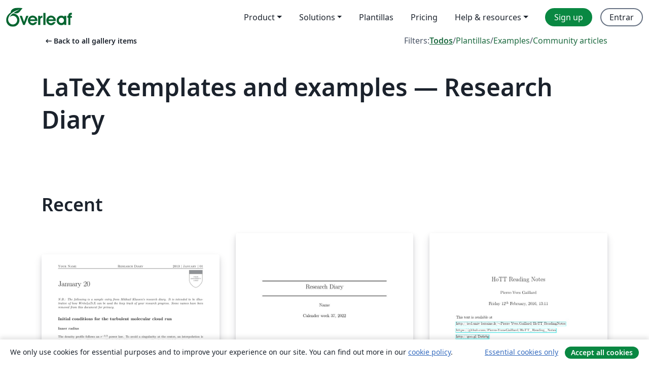

--- FILE ---
content_type: text/html; charset=utf-8
request_url: https://es.overleaf.com/gallery/tagged/research-diary/page/1
body_size: 14142
content:
<!DOCTYPE html><html lang="es"><head><title translate="no">Gallery - Templates, Examples and Articles written in LaTeX - Overleaf, Editor de LaTeX online</title><meta name="twitter:title" content="Gallery - Templates, Examples and Articles written in LaTeX"><meta name="og:title" content="Gallery - Templates, Examples and Articles written in LaTeX"><meta name="description" content="Produce beautiful documents starting from our gallery of LaTeX templates for journals, conferences, theses, reports, CVs and much more."><meta itemprop="description" content="Produce beautiful documents starting from our gallery of LaTeX templates for journals, conferences, theses, reports, CVs and much more."><meta itemprop="image" content="https://cdn.overleaf.com/img/ol-brand/overleaf_og_logo.png"><meta name="image" content="https://cdn.overleaf.com/img/ol-brand/overleaf_og_logo.png"><meta itemprop="name" content="Overleaf, the Online LaTeX Editor"><meta name="twitter:card" content="summary"><meta name="twitter:site" content="@overleaf"><meta name="twitter:description" content="An online LaTeX editor that’s easy to use. No installation, real-time collaboration, version control, hundreds of LaTeX templates, and more."><meta name="twitter:image" content="https://cdn.overleaf.com/img/ol-brand/overleaf_og_logo.png"><meta property="fb:app_id" content="400474170024644"><meta property="og:description" content="An online LaTeX editor that’s easy to use. No installation, real-time collaboration, version control, hundreds of LaTeX templates, and more."><meta property="og:image" content="https://cdn.overleaf.com/img/ol-brand/overleaf_og_logo.png"><meta property="og:type" content="website"><meta name="viewport" content="width=device-width, initial-scale=1.0, user-scalable=yes"><link rel="icon" sizes="32x32" href="https://cdn.overleaf.com/favicon-32x32.png"><link rel="icon" sizes="16x16" href="https://cdn.overleaf.com/favicon-16x16.png"><link rel="icon" href="https://cdn.overleaf.com/favicon.svg" type="image/svg+xml"><link rel="apple-touch-icon" href="https://cdn.overleaf.com/apple-touch-icon.png"><link rel="mask-icon" href="https://cdn.overleaf.com/mask-favicon.svg" color="#046530"><link rel="canonical" href="https://es.overleaf.com/gallery/tagged/research-diary/page/1"><link rel="manifest" href="https://cdn.overleaf.com/web.sitemanifest"><link rel="stylesheet" href="https://cdn.overleaf.com/stylesheets/main-style-80db667a2a67d939d81d.css" id="main-stylesheet"><link rel="alternate" href="https://www.overleaf.com/gallery/tagged/research-diary/page/1" hreflang="en"><link rel="alternate" href="https://cs.overleaf.com/gallery/tagged/research-diary/page/1" hreflang="cs"><link rel="alternate" href="https://es.overleaf.com/gallery/tagged/research-diary/page/1" hreflang="es"><link rel="alternate" href="https://pt.overleaf.com/gallery/tagged/research-diary/page/1" hreflang="pt"><link rel="alternate" href="https://fr.overleaf.com/gallery/tagged/research-diary/page/1" hreflang="fr"><link rel="alternate" href="https://de.overleaf.com/gallery/tagged/research-diary/page/1" hreflang="de"><link rel="alternate" href="https://sv.overleaf.com/gallery/tagged/research-diary/page/1" hreflang="sv"><link rel="alternate" href="https://tr.overleaf.com/gallery/tagged/research-diary/page/1" hreflang="tr"><link rel="alternate" href="https://it.overleaf.com/gallery/tagged/research-diary/page/1" hreflang="it"><link rel="alternate" href="https://cn.overleaf.com/gallery/tagged/research-diary/page/1" hreflang="zh-CN"><link rel="alternate" href="https://no.overleaf.com/gallery/tagged/research-diary/page/1" hreflang="no"><link rel="alternate" href="https://ru.overleaf.com/gallery/tagged/research-diary/page/1" hreflang="ru"><link rel="alternate" href="https://da.overleaf.com/gallery/tagged/research-diary/page/1" hreflang="da"><link rel="alternate" href="https://ko.overleaf.com/gallery/tagged/research-diary/page/1" hreflang="ko"><link rel="alternate" href="https://ja.overleaf.com/gallery/tagged/research-diary/page/1" hreflang="ja"><link rel="preload" href="https://cdn.overleaf.com/js/es-json-1bb8e1785d53d848d9b2.js" as="script" nonce="lMKoNlxmQ4g0QgNpl697JA=="><script type="text/javascript" nonce="lMKoNlxmQ4g0QgNpl697JA==" id="ga-loader" data-ga-token="UA-112092690-1" data-ga-token-v4="G-RV4YBCCCWJ" data-cookie-domain=".overleaf.com" data-session-analytics-id="24647141-7b79-475f-ae78-3636d6396f62">var gaSettings = document.querySelector('#ga-loader').dataset;
var gaid = gaSettings.gaTokenV4;
var gaToken = gaSettings.gaToken;
var cookieDomain = gaSettings.cookieDomain;
var sessionAnalyticsId = gaSettings.sessionAnalyticsId;
if(gaid) {
    var additionalGaConfig = sessionAnalyticsId ? { 'user_id': sessionAnalyticsId } : {};
    window.dataLayer = window.dataLayer || [];
    function gtag(){
        dataLayer.push(arguments);
    }
    gtag('js', new Date());
    gtag('config', gaid, { 'anonymize_ip': true, ...additionalGaConfig });
}
if (gaToken) {
    window.ga = window.ga || function () {
        (window.ga.q = window.ga.q || []).push(arguments);
    }, window.ga.l = 1 * new Date();
}
var loadGA = window.olLoadGA = function() {
    if (gaid) {
        var s = document.createElement('script');
        s.setAttribute('async', 'async');
        s.setAttribute('src', 'https://www.googletagmanager.com/gtag/js?id=' + gaid);
        document.querySelector('head').append(s);
    } 
    if (gaToken) {
        (function(i,s,o,g,r,a,m){i['GoogleAnalyticsObject']=r;i[r]=i[r]||function(){
        (i[r].q=i[r].q||[]).push(arguments)},i[r].l=1*new Date();a=s.createElement(o),
        m=s.getElementsByTagName(o)[0];a.async=1;a.src=g;m.parentNode.insertBefore(a,m)
        })(window,document,'script','//www.google-analytics.com/analytics.js','ga');
        ga('create', gaToken, cookieDomain.replace(/^\./, ""));
        ga('set', 'anonymizeIp', true);
        if (sessionAnalyticsId) {
            ga('set', 'userId', sessionAnalyticsId);
        }
        ga('send', 'pageview');
    }
};
// Check if consent given (features/cookie-banner)
var oaCookie = document.cookie.split('; ').find(function(cookie) {
    return cookie.startsWith('oa=');
});
if(oaCookie) {
    var oaCookieValue = oaCookie.split('=')[1];
    if(oaCookieValue === '1') {
        loadGA();
    }
}
</script><meta name="ol-csrfToken" content="gPOmLbsQ-iXQ_ofCah-cj7e_pr5zLhF3uNvs"><meta name="ol-baseAssetPath" content="https://cdn.overleaf.com/"><meta name="ol-mathJaxPath" content="/js/libs/mathjax-3.2.2/es5/tex-svg-full.js"><meta name="ol-dictionariesRoot" content="/js/dictionaries/0.0.3/"><meta name="ol-usersEmail" content=""><meta name="ol-ab" data-type="json" content="{}"><meta name="ol-user_id"><meta name="ol-i18n" data-type="json" content="{&quot;currentLangCode&quot;:&quot;es&quot;}"><meta name="ol-ExposedSettings" data-type="json" content="{&quot;isOverleaf&quot;:true,&quot;appName&quot;:&quot;Overleaf&quot;,&quot;adminEmail&quot;:&quot;support@overleaf.com&quot;,&quot;dropboxAppName&quot;:&quot;Overleaf&quot;,&quot;ieeeBrandId&quot;:15,&quot;hasAffiliationsFeature&quot;:true,&quot;hasSamlFeature&quot;:true,&quot;samlInitPath&quot;:&quot;/saml/ukamf/init&quot;,&quot;hasLinkUrlFeature&quot;:true,&quot;hasLinkedProjectFileFeature&quot;:true,&quot;hasLinkedProjectOutputFileFeature&quot;:true,&quot;siteUrl&quot;:&quot;https://www.overleaf.com&quot;,&quot;emailConfirmationDisabled&quot;:false,&quot;maxEntitiesPerProject&quot;:2000,&quot;maxUploadSize&quot;:52428800,&quot;projectUploadTimeout&quot;:120000,&quot;recaptchaSiteKey&quot;:&quot;6LebiTwUAAAAAMuPyjA4pDA4jxPxPe2K9_ndL74Q&quot;,&quot;recaptchaDisabled&quot;:{&quot;invite&quot;:true,&quot;login&quot;:false,&quot;passwordReset&quot;:false,&quot;register&quot;:false,&quot;addEmail&quot;:false},&quot;textExtensions&quot;:[&quot;tex&quot;,&quot;latex&quot;,&quot;sty&quot;,&quot;cls&quot;,&quot;bst&quot;,&quot;bib&quot;,&quot;bibtex&quot;,&quot;txt&quot;,&quot;tikz&quot;,&quot;mtx&quot;,&quot;rtex&quot;,&quot;md&quot;,&quot;asy&quot;,&quot;lbx&quot;,&quot;bbx&quot;,&quot;cbx&quot;,&quot;m&quot;,&quot;lco&quot;,&quot;dtx&quot;,&quot;ins&quot;,&quot;ist&quot;,&quot;def&quot;,&quot;clo&quot;,&quot;ldf&quot;,&quot;rmd&quot;,&quot;lua&quot;,&quot;gv&quot;,&quot;mf&quot;,&quot;yml&quot;,&quot;yaml&quot;,&quot;lhs&quot;,&quot;mk&quot;,&quot;xmpdata&quot;,&quot;cfg&quot;,&quot;rnw&quot;,&quot;ltx&quot;,&quot;inc&quot;],&quot;editableFilenames&quot;:[&quot;latexmkrc&quot;,&quot;.latexmkrc&quot;,&quot;makefile&quot;,&quot;gnumakefile&quot;],&quot;validRootDocExtensions&quot;:[&quot;tex&quot;,&quot;Rtex&quot;,&quot;ltx&quot;,&quot;Rnw&quot;],&quot;fileIgnorePattern&quot;:&quot;**/{{__MACOSX,.git,.texpadtmp,.R}{,/**},.!(latexmkrc),*.{dvi,aux,log,toc,out,pdfsync,synctex,synctex(busy),fdb_latexmk,fls,nlo,ind,glo,gls,glg,bbl,blg,doc,docx,gz,swp}}&quot;,&quot;sentryAllowedOriginRegex&quot;:&quot;^(https://[a-z]+\\\\.overleaf.com|https://cdn.overleaf.com|https://compiles.overleafusercontent.com)/&quot;,&quot;sentryDsn&quot;:&quot;https://4f0989f11cb54142a5c3d98b421b930a@app.getsentry.com/34706&quot;,&quot;sentryEnvironment&quot;:&quot;production&quot;,&quot;sentryRelease&quot;:&quot;d84f01daa92f1b95e161a297afdf000c4db25a75&quot;,&quot;hotjarId&quot;:&quot;5148484&quot;,&quot;hotjarVersion&quot;:&quot;6&quot;,&quot;enableSubscriptions&quot;:true,&quot;gaToken&quot;:&quot;UA-112092690-1&quot;,&quot;gaTokenV4&quot;:&quot;G-RV4YBCCCWJ&quot;,&quot;propensityId&quot;:&quot;propensity-001384&quot;,&quot;cookieDomain&quot;:&quot;.overleaf.com&quot;,&quot;templateLinks&quot;:[{&quot;name&quot;:&quot;Journal articles&quot;,&quot;url&quot;:&quot;/gallery/tagged/academic-journal&quot;,&quot;trackingKey&quot;:&quot;academic-journal&quot;},{&quot;name&quot;:&quot;Books&quot;,&quot;url&quot;:&quot;/gallery/tagged/book&quot;,&quot;trackingKey&quot;:&quot;book&quot;},{&quot;name&quot;:&quot;Formal letters&quot;,&quot;url&quot;:&quot;/gallery/tagged/formal-letter&quot;,&quot;trackingKey&quot;:&quot;formal-letter&quot;},{&quot;name&quot;:&quot;Assignments&quot;,&quot;url&quot;:&quot;/gallery/tagged/homework&quot;,&quot;trackingKey&quot;:&quot;homework-assignment&quot;},{&quot;name&quot;:&quot;Posters&quot;,&quot;url&quot;:&quot;/gallery/tagged/poster&quot;,&quot;trackingKey&quot;:&quot;poster&quot;},{&quot;name&quot;:&quot;Presentations&quot;,&quot;url&quot;:&quot;/gallery/tagged/presentation&quot;,&quot;trackingKey&quot;:&quot;presentation&quot;},{&quot;name&quot;:&quot;Reports&quot;,&quot;url&quot;:&quot;/gallery/tagged/report&quot;,&quot;trackingKey&quot;:&quot;lab-report&quot;},{&quot;name&quot;:&quot;CVs and résumés&quot;,&quot;url&quot;:&quot;/gallery/tagged/cv&quot;,&quot;trackingKey&quot;:&quot;cv&quot;},{&quot;name&quot;:&quot;Theses&quot;,&quot;url&quot;:&quot;/gallery/tagged/thesis&quot;,&quot;trackingKey&quot;:&quot;thesis&quot;},{&quot;name&quot;:&quot;view_all&quot;,&quot;url&quot;:&quot;/latex/templates&quot;,&quot;trackingKey&quot;:&quot;view-all&quot;}],&quot;labsEnabled&quot;:true,&quot;wikiEnabled&quot;:true,&quot;templatesEnabled&quot;:true,&quot;cioWriteKey&quot;:&quot;2530db5896ec00db632a&quot;,&quot;cioSiteId&quot;:&quot;6420c27bb72163938e7d&quot;,&quot;linkedInInsightsPartnerId&quot;:&quot;7472905&quot;}"><meta name="ol-splitTestVariants" data-type="json" content="{&quot;hotjar-marketing&quot;:&quot;enabled&quot;}"><meta name="ol-splitTestInfo" data-type="json" content="{&quot;hotjar-marketing&quot;:{&quot;phase&quot;:&quot;release&quot;,&quot;badgeInfo&quot;:{&quot;tooltipText&quot;:&quot;&quot;,&quot;url&quot;:&quot;&quot;}}}"><meta name="ol-algolia" data-type="json" content="{&quot;appId&quot;:&quot;SK53GL4JLY&quot;,&quot;apiKey&quot;:&quot;9ac63d917afab223adbd2cd09ad0eb17&quot;,&quot;indexes&quot;:{&quot;wiki&quot;:&quot;learn-wiki&quot;,&quot;gallery&quot;:&quot;gallery-production&quot;}}"><meta name="ol-isManagedAccount" data-type="boolean"><meta name="ol-shouldLoadHotjar" data-type="boolean" content><meta name="ol-galleryTagName" data-type="string" content="research-diary"></head><body class="website-redesign" data-theme="default"><a class="skip-to-content" href="#main-content">Skip to content</a><nav class="navbar navbar-default navbar-main navbar-expand-lg website-redesign-navbar" aria-label="Primary"><div class="container-fluid navbar-container"><div class="navbar-header"><a class="navbar-brand" href="/" aria-label="Overleaf"><div class="navbar-logo"></div></a></div><button class="navbar-toggler collapsed" id="navbar-toggle-btn" type="button" data-bs-toggle="collapse" data-bs-target="#navbar-main-collapse" aria-controls="navbar-main-collapse" aria-expanded="false" aria-label="Toggle Navegación"><span class="material-symbols" aria-hidden="true" translate="no">menu</span></button><div class="navbar-collapse collapse" id="navbar-main-collapse"><ul class="nav navbar-nav navbar-right ms-auto" role="menubar"><!-- loop over header_extras--><li class="dropdown subdued" role="none"><button class="dropdown-toggle" aria-haspopup="true" aria-expanded="false" data-bs-toggle="dropdown" role="menuitem" event-tracking="menu-expand" event-tracking-mb="true" event-tracking-trigger="click" event-segmentation="{&quot;item&quot;:&quot;product&quot;,&quot;location&quot;:&quot;top-menu&quot;}">Product</button><ul class="dropdown-menu dropdown-menu-end" role="menu"><li role="none"><a class="dropdown-item" role="menuitem" href="/about/features-overview" event-tracking="menu-click" event-tracking-mb="true" event-tracking-trigger="click" event-segmentation='{"item":"premium-features","location":"top-menu"}'>Características</a></li><li role="none"><a class="dropdown-item" role="menuitem" href="/about/ai-features" event-tracking="menu-click" event-tracking-mb="true" event-tracking-trigger="click" event-segmentation='{"item":"ai-features","location":"top-menu"}'>AI</a></li></ul></li><li class="dropdown subdued" role="none"><button class="dropdown-toggle" aria-haspopup="true" aria-expanded="false" data-bs-toggle="dropdown" role="menuitem" event-tracking="menu-expand" event-tracking-mb="true" event-tracking-trigger="click" event-segmentation="{&quot;item&quot;:&quot;solutions&quot;,&quot;location&quot;:&quot;top-menu&quot;}">Solutions</button><ul class="dropdown-menu dropdown-menu-end" role="menu"><li role="none"><a class="dropdown-item" role="menuitem" href="/for/enterprises" event-tracking="menu-click" event-tracking-mb="true" event-tracking-trigger="click" event-segmentation='{"item":"enterprises","location":"top-menu"}'>For business</a></li><li role="none"><a class="dropdown-item" role="menuitem" href="/for/universities" event-tracking="menu-click" event-tracking-mb="true" event-tracking-trigger="click" event-segmentation='{"item":"universities","location":"top-menu"}'>For universities</a></li><li role="none"><a class="dropdown-item" role="menuitem" href="/for/government" event-tracking="menu-click" event-tracking-mb="true" event-tracking-trigger="click" event-segmentation='{"item":"government","location":"top-menu"}'>For government</a></li><li role="none"><a class="dropdown-item" role="menuitem" href="/for/publishers" event-tracking="menu-click" event-tracking-mb="true" event-tracking-trigger="click" event-segmentation='{"item":"publishers","location":"top-menu"}'>For publishers</a></li><li role="none"><a class="dropdown-item" role="menuitem" href="/about/customer-stories" event-tracking="menu-click" event-tracking-mb="true" event-tracking-trigger="click" event-segmentation='{"item":"customer-stories","location":"top-menu"}'>Customer stories</a></li></ul></li><li class="subdued" role="none"><a class="nav-link subdued" role="menuitem" href="/latex/templates" event-tracking="menu-click" event-tracking-mb="true" event-tracking-trigger="click" event-segmentation='{"item":"templates","location":"top-menu"}'>Plantillas</a></li><li class="subdued" role="none"><a class="nav-link subdued" role="menuitem" href="/user/subscription/plans" event-tracking="menu-click" event-tracking-mb="true" event-tracking-trigger="click" event-segmentation='{"item":"pricing","location":"top-menu"}'>Pricing</a></li><li class="dropdown subdued nav-item-help" role="none"><button class="dropdown-toggle" aria-haspopup="true" aria-expanded="false" data-bs-toggle="dropdown" role="menuitem" event-tracking="menu-expand" event-tracking-mb="true" event-tracking-trigger="click" event-segmentation="{&quot;item&quot;:&quot;help-and-resources&quot;,&quot;location&quot;:&quot;top-menu&quot;}">Help & resources</button><ul class="dropdown-menu dropdown-menu-end" role="menu"><li role="none"><a class="dropdown-item" role="menuitem" href="/learn" event-tracking="menu-click" event-tracking-mb="true" event-tracking-trigger="click" event-segmentation='{"item":"learn","location":"top-menu"}'>Documentación</a></li><li role="none"><a class="dropdown-item" role="menuitem" href="/for/community/resources" event-tracking="menu-click" event-tracking-mb="true" event-tracking-trigger="click" event-segmentation='{"item":"help-guides","location":"top-menu"}'>Help guides</a></li><li role="none"><a class="dropdown-item" role="menuitem" href="/about/why-latex" event-tracking="menu-click" event-tracking-mb="true" event-tracking-trigger="click" event-segmentation='{"item":"why-latex","location":"top-menu"}'>Why LaTeX?</a></li><li role="none"><a class="dropdown-item" role="menuitem" href="/blog" event-tracking="menu-click" event-tracking-mb="true" event-tracking-trigger="click" event-segmentation='{"item":"blog","location":"top-menu"}'>Blog</a></li><li role="none"><a class="dropdown-item" role="menuitem" data-ol-open-contact-form-modal="contact-us" data-bs-target="#contactUsModal" href data-bs-toggle="modal" event-tracking="menu-click" event-tracking-mb="true" event-tracking-trigger="click" event-segmentation='{"item":"contact","location":"top-menu"}'><span>Contáctanos</span></a></li></ul></li><!-- logged out--><!-- register link--><li class="primary" role="none"><a class="nav-link" role="menuitem" href="/register" event-tracking="menu-click" event-tracking-action="clicked" event-tracking-trigger="click" event-tracking-mb="true" event-segmentation='{"page":"/gallery/tagged/research-diary/page/1","item":"register","location":"top-menu"}'>Sign up</a></li><!-- login link--><li role="none"><a class="nav-link" role="menuitem" href="/login" event-tracking="menu-click" event-tracking-action="clicked" event-tracking-trigger="click" event-tracking-mb="true" event-segmentation='{"page":"/gallery/tagged/research-diary/page/1","item":"login","location":"top-menu"}'>Entrar</a></li><!-- projects link and account menu--></ul></div></div></nav><main class="gallery gallery-tagged content content-page" id="main-content"><div class="container"><div class="tagged-header-container"><div class="row"><div class="col-xl-6 col-lg-5"><a class="previous-page-link" href="/gallery"><span class="material-symbols material-symbols-rounded" aria-hidden="true" translate="no">arrow_left_alt</span>Back to all gallery items</a></div><div class="col-xl-6 col-lg-7"><div class="gallery-filters"><span>Filters:</span><a class="active" href="/gallery/tagged/research-diary">Todos</a><span aria-hidden="true">/</span><a href="/latex/templates/tagged/research-diary">Plantillas</a><span aria-hidden="true">/</span><a href="/latex/examples/tagged/research-diary">Examples</a><span aria-hidden="true">/</span><a href="/articles/tagged/research-diary">Community articles</a></div></div><div class="col-md-12"><h1 class="gallery-title">LaTeX templates and examples — Research Diary</h1></div></div><div class="row"><div class="col-lg-8"><p class="gallery-summary"></p></div></div></div><div class="row recent-docs"><div class="col-md-12"><h2>Recent</h2></div></div><div class="row gallery-container"><div class="gallery-thumbnail col-12 col-md-6 col-lg-4"><a href="/latex/templates/research-diary-template/txzdtvgpjhsv" event-tracking-mb="true" event-tracking="gallery-list-item-click" event-tracking-trigger="click" event-segmentation="{&quot;template&quot;:&quot;/latex/templates/research-diary-template/txzdtvgpjhsv&quot;,&quot;featuredList&quot;:false,&quot;urlSlug&quot;:&quot;research-diary-template&quot;,&quot;type&quot;:&quot;template&quot;}"><div class="thumbnail"><img src="https://writelatex.s3.amazonaws.com/published_ver/106.jpeg?X-Amz-Expires=14400&amp;X-Amz-Date=20260117T103942Z&amp;X-Amz-Algorithm=AWS4-HMAC-SHA256&amp;X-Amz-Credential=AKIAWJBOALPNFPV7PVH5/20260117/us-east-1/s3/aws4_request&amp;X-Amz-SignedHeaders=host&amp;X-Amz-Signature=087312ff5cd4c5e549c27bf90d40ed8b9e460633b4f1782b66616678bd60b2d6" alt="Research Diary Template"></div><span class="gallery-list-item-title"><span class="caption-title">Research Diary Template</span><span class="badge-container"></span></span></a><div class="caption"><p class="caption-description">To read more about Mikhail's use of LaTeX for research, see his guest blog post.</p><div class="author-name"><div>Example by Mikhail Klassen</div></div></div></div><div class="gallery-thumbnail col-12 col-md-6 col-lg-4"><a href="/latex/templates/research-diary-template/qpdnxkbyvxxs" event-tracking-mb="true" event-tracking="gallery-list-item-click" event-tracking-trigger="click" event-segmentation="{&quot;template&quot;:&quot;/latex/templates/research-diary-template/qpdnxkbyvxxs&quot;,&quot;featuredList&quot;:false,&quot;urlSlug&quot;:&quot;research-diary-template&quot;,&quot;type&quot;:&quot;template&quot;}"><div class="thumbnail"><img src="https://writelatex.s3.amazonaws.com/published_ver/25791.jpeg?X-Amz-Expires=14400&amp;X-Amz-Date=20260117T103942Z&amp;X-Amz-Algorithm=AWS4-HMAC-SHA256&amp;X-Amz-Credential=AKIAWJBOALPNFPV7PVH5/20260117/us-east-1/s3/aws4_request&amp;X-Amz-SignedHeaders=host&amp;X-Amz-Signature=aa7e65a4414f508f590d0b2f235a1f0fd06129f3ee43807dc6c487deae0229de" alt="Research Diary Template"></div><span class="gallery-list-item-title"><span class="caption-title">Research Diary Template</span><span class="badge-container"></span></span></a><div class="caption"><p class="caption-description">Doing research and not getting lost in the nitty gritty details or becoming a master procrastinator can be hard sometimes. A research diary or journal, which helps you documenting your progress, feelings and learnings, can have a big impact on your research success.

After reading a lot about journaling during a PhD I went about searching for a clean and simple latex template that would help me to get started. However, I only found either classic lab reports or overly complicated solutions.

Thus, I set up my own document that provides a basic structure for doing daily journaling and also assists with reviewing one's progress on a weekly basis.

This template is as easy as it gets. This is the whole purpose of this template - to facilitate your setup of your own research diary!

How to contribute:
If you wish to contribute to this repository - e.g. adding new languages or making this rudimentary template a bit more fancy -, you are welcome to do so! Just fork the repository (https://github.com/SimonHashtag/research_diary_latex_template) and propose your changes via a pull request. Please add sufficient documentation so that the changes are traceable and understandable.</p><div class="author-name"><div>Simon Haastert</div></div></div></div><div class="gallery-thumbnail col-12 col-md-6 col-lg-4"><a href="/articles/hott-reading-notes/ryjrybxqytgt" event-tracking-mb="true" event-tracking="gallery-list-item-click" event-tracking-trigger="click" event-segmentation="{&quot;template&quot;:&quot;/articles/hott-reading-notes/ryjrybxqytgt&quot;,&quot;featuredList&quot;:false,&quot;urlSlug&quot;:&quot;hott-reading-notes&quot;,&quot;type&quot;:&quot;article&quot;}"><div class="thumbnail"><img src="https://writelatex.s3.amazonaws.com/published_ver/3174.jpeg?X-Amz-Expires=14400&amp;X-Amz-Date=20260117T103942Z&amp;X-Amz-Algorithm=AWS4-HMAC-SHA256&amp;X-Amz-Credential=AKIAWJBOALPNFPV7PVH5/20260117/us-east-1/s3/aws4_request&amp;X-Amz-SignedHeaders=host&amp;X-Amz-Signature=c88022f43682358080e2f2f0a4bf76b4b84f5aa4249b4e2bbca34e007fb4a249" alt="HoTT Reading Notes"></div><span class="gallery-list-item-title"><span class="caption-title">HoTT Reading Notes</span><span class="badge-container"></span></span></a><div class="caption"><p class="caption-description">This is an informal set of comments on the HoTT Book.</p><div class="author-name"><div>Pierre-Yves Gaillard</div></div></div></div><div class="gallery-thumbnail col-12 col-md-6 col-lg-4"><a href="/latex/templates/lab-notes-template/jmxkphwhqsbb" event-tracking-mb="true" event-tracking="gallery-list-item-click" event-tracking-trigger="click" event-segmentation="{&quot;template&quot;:&quot;/latex/templates/lab-notes-template/jmxkphwhqsbb&quot;,&quot;featuredList&quot;:false,&quot;urlSlug&quot;:&quot;lab-notes-template&quot;,&quot;type&quot;:&quot;template&quot;}"><div class="thumbnail"><img src="https://writelatex.s3.amazonaws.com/published_ver/856.jpeg?X-Amz-Expires=14400&amp;X-Amz-Date=20260117T103942Z&amp;X-Amz-Algorithm=AWS4-HMAC-SHA256&amp;X-Amz-Credential=AKIAWJBOALPNFPV7PVH5/20260117/us-east-1/s3/aws4_request&amp;X-Amz-SignedHeaders=host&amp;X-Amz-Signature=5e5728466834a2db757b44b4639c586a9201c9ad3751d24f28b95b6b10bb7b29" alt="Lab Notes Template"></div><span class="gallery-list-item-title"><span class="caption-title">Lab Notes Template</span><span class="badge-container"></span></span></a><div class="caption"><p class="caption-description">Laboratory Notes Template by Mikhail Klassen, April 2013, Contributions from Sarah Mount, May 2014. This version of the template is based on the tuft-latex class.</p><div class="author-name"><div>Sarah Mount</div></div></div></div><div class="gallery-thumbnail col-12 col-md-6 col-lg-4"><a href="/latex/templates/notebook-blank-240pages/hxgyxgtvfytx" event-tracking-mb="true" event-tracking="gallery-list-item-click" event-tracking-trigger="click" event-segmentation="{&quot;template&quot;:&quot;/latex/templates/notebook-blank-240pages/hxgyxgtvfytx&quot;,&quot;featuredList&quot;:false,&quot;urlSlug&quot;:&quot;notebook-blank-240pages&quot;,&quot;type&quot;:&quot;template&quot;}"><div class="thumbnail"><img src="https://writelatex.s3.amazonaws.com/published_ver/25266.jpeg?X-Amz-Expires=14400&amp;X-Amz-Date=20260117T103942Z&amp;X-Amz-Algorithm=AWS4-HMAC-SHA256&amp;X-Amz-Credential=AKIAWJBOALPNFPV7PVH5/20260117/us-east-1/s3/aws4_request&amp;X-Amz-SignedHeaders=host&amp;X-Amz-Signature=690ea68230df81e660ef4d03be74bcf4b713497faa0ce75db5d56b37413dc1d4" alt="notebook_blank_240pages"></div><span class="gallery-list-item-title"><span class="caption-title">notebook_blank_240pages</span><span class="badge-container"></span></span></a><div class="caption"><p class="caption-description">A template to create a blank notebook with an index and dotted pages for use in bookbinding</p><div class="author-name"><div>charlietrypsin</div></div></div></div><div class="gallery-thumbnail col-12 col-md-6 col-lg-4"><a href="/latex/templates/research-journal-template/hkbkxvmtzhzq" event-tracking-mb="true" event-tracking="gallery-list-item-click" event-tracking-trigger="click" event-segmentation="{&quot;template&quot;:&quot;/latex/templates/research-journal-template/hkbkxvmtzhzq&quot;,&quot;featuredList&quot;:false,&quot;urlSlug&quot;:&quot;research-journal-template&quot;,&quot;type&quot;:&quot;template&quot;}"><div class="thumbnail"><img src="https://writelatex.s3.amazonaws.com/published_ver/28022.jpeg?X-Amz-Expires=14400&amp;X-Amz-Date=20260117T103942Z&amp;X-Amz-Algorithm=AWS4-HMAC-SHA256&amp;X-Amz-Credential=AKIAWJBOALPNFPV7PVH5/20260117/us-east-1/s3/aws4_request&amp;X-Amz-SignedHeaders=host&amp;X-Amz-Signature=d5321521c57e30ba6fca70c35131e6186a8a89ee6aa56b12a6b1eb207bd80b28" alt="Research Journal Template"></div><span class="gallery-list-item-title"><span class="caption-title">Research Journal Template</span><span class="badge-container"></span></span></a><div class="caption"><p class="caption-description">For a while now I have kept a research journal to keep track of my progress in my MSc, which papers and books I checked, and so on. The idea is mainly to have a document with simple entries that can later help me when writing reports or when trying to remember a reference I checked months ago. Recently I've decided to update my template and make it available online. This is it.</p><div class="author-name"><div>Níckolas Alves</div></div></div></div><div class="gallery-thumbnail col-12 col-md-6 col-lg-4"><a href="/latex/templates/mal-for-skde-notater/wkphkhvrqstx" event-tracking-mb="true" event-tracking="gallery-list-item-click" event-tracking-trigger="click" event-segmentation="{&quot;template&quot;:&quot;/latex/templates/mal-for-skde-notater/wkphkhvrqstx&quot;,&quot;featuredList&quot;:false,&quot;urlSlug&quot;:&quot;mal-for-skde-notater&quot;,&quot;type&quot;:&quot;template&quot;}"><div class="thumbnail"><img src="https://writelatex.s3.amazonaws.com/published_ver/18737.jpeg?X-Amz-Expires=14400&amp;X-Amz-Date=20260117T103942Z&amp;X-Amz-Algorithm=AWS4-HMAC-SHA256&amp;X-Amz-Credential=AKIAWJBOALPNFPV7PVH5/20260117/us-east-1/s3/aws4_request&amp;X-Amz-SignedHeaders=host&amp;X-Amz-Signature=9a5153882a6d6f7b8ecc936fd16a5f2e745ca9aae8f29fd04c6ca0e9b4f83b42" alt="Mal for SKDE-notater"></div><span class="gallery-list-item-title"><span class="caption-title">Mal for SKDE-notater</span><span class="badge-container"></span></span></a><div class="caption"><p class="caption-description">8. mars 2021: Fonts and polish
Apr. 2019: better structure for circles on front page</p><div class="author-name"><div>Arnfinn Hykkerud Steindal</div></div></div></div><div class="gallery-thumbnail col-12 col-md-6 col-lg-4"><a href="/latex/templates/memo-template/xfgfwnxzcgkf" event-tracking-mb="true" event-tracking="gallery-list-item-click" event-tracking-trigger="click" event-segmentation="{&quot;template&quot;:&quot;/latex/templates/memo-template/xfgfwnxzcgkf&quot;,&quot;featuredList&quot;:false,&quot;urlSlug&quot;:&quot;memo-template&quot;,&quot;type&quot;:&quot;template&quot;}"><div class="thumbnail"><img src="https://writelatex.s3.amazonaws.com/published_ver/2324.jpeg?X-Amz-Expires=14400&amp;X-Amz-Date=20260117T103942Z&amp;X-Amz-Algorithm=AWS4-HMAC-SHA256&amp;X-Amz-Credential=AKIAWJBOALPNFPV7PVH5/20260117/us-east-1/s3/aws4_request&amp;X-Amz-SignedHeaders=host&amp;X-Amz-Signature=a7fbc89881601f1f85047dafcf0d52c45a5cf536ed105b1402aafb4a61876bd1" alt="Memo Template"></div><span class="gallery-list-item-title"><span class="caption-title">Memo Template</span><span class="badge-container"></span></span></a><div class="caption"><p class="caption-description">Looking elegant and professional, this simple memo template is perfect for communicating either internally within an organization or with outside partners.

Using the texMemo package created by Rob Oakes, this template supports all of the standard LaTeX article features in addition to providing some commands specifically designed for a memo or short note.  These include commands for the memo recipient (\memoto), sender (\memofrom), Subject (\memosubject), and Date (\memodate).

You can also add a logo to your document using the \logo command, and the logo can be an image, text, or any combination of the two.

Simply click the button above to create a new memo today, which can be written and shared online directly from Overleaf.</p><div class="author-name"><div>Using the TexMemo package created by Rob Oakes</div></div></div></div><div class="gallery-thumbnail col-12 col-md-6 col-lg-4"><a href="/articles/games/nnvphyzqxdxm" event-tracking-mb="true" event-tracking="gallery-list-item-click" event-tracking-trigger="click" event-segmentation="{&quot;template&quot;:&quot;/articles/games/nnvphyzqxdxm&quot;,&quot;featuredList&quot;:false,&quot;urlSlug&quot;:&quot;games&quot;,&quot;type&quot;:&quot;article&quot;}"><div class="thumbnail"><img src="https://writelatex.s3.amazonaws.com/published_ver/10282.jpeg?X-Amz-Expires=14400&amp;X-Amz-Date=20260117T103942Z&amp;X-Amz-Algorithm=AWS4-HMAC-SHA256&amp;X-Amz-Credential=AKIAWJBOALPNFPV7PVH5/20260117/us-east-1/s3/aws4_request&amp;X-Amz-SignedHeaders=host&amp;X-Amz-Signature=b8b376aa24db3df1555b23d156985599313e607b10c808e73d37fdfb4810674d" alt="Games"></div><span class="gallery-list-item-title"><span class="caption-title">Games</span><span class="badge-container"></span></span></a><div class="caption"><p class="caption-description">This  blog its  for  university project , I am  working in developing this  games  for year 3</p><div class="author-name"><div>Diego Mantuano</div></div></div></div></div><nav role="navigation" aria-label="Pagination Navigation"><ul class="pagination"><li class="active"><span aria-label="Current Page, Page 1" aria-current="true">1</span></li><li><a aria-label="Go to page 2" href="/gallery/tagged/research-diary/page/2">2</a></li><li><a aria-label="Go to page 3" href="/gallery/tagged/research-diary/page/3">3</a></li><li><a aria-label="Go to next page" href="/gallery/tagged/research-diary/page/2" rel="next">Next
<span aria-hidden="true">&gt;</span></a></li><li><a aria-label="Go to last page" href="/gallery/tagged/research-diary/page/3">Last
<span aria-hidden="true">&gt;&gt;</span></a></li></ul></nav><div class="row related-tags-header"><div class="col"><h2>Related Tags</h2></div></div><div class="row"><div class="col"><ul class="related-tags badge-link-list" id="related-tags"><li><a class="badge-link badge-link-light col-auto" href="/gallery/tagged/portuguese"><span class="badge text-dark bg-light"><span class="badge-content" data-bs-title="Portuguese" data-badge-tooltip data-bs-placement="bottom">Portuguese</span></span></a></li><li><a class="badge-link badge-link-light col-auto" href="/gallery/tagged/handout"><span class="badge text-dark bg-light"><span class="badge-content" data-bs-title="Handout" data-badge-tooltip data-bs-placement="bottom">Handout</span></span></a></li><li><a class="badge-link badge-link-light col-auto" href="/gallery/tagged/international-languages"><span class="badge text-dark bg-light"><span class="badge-content" data-bs-title="International Languages" data-badge-tooltip data-bs-placement="bottom">International Languages</span></span></a></li><li><a class="badge-link badge-link-light col-auto" href="/gallery/tagged/math"><span class="badge text-dark bg-light"><span class="badge-content" data-bs-title="Math" data-badge-tooltip data-bs-placement="bottom">Math</span></span></a></li><li><a class="badge-link badge-link-light col-auto" href="/gallery/tagged/university"><span class="badge text-dark bg-light"><span class="badge-content" data-bs-title="University" data-badge-tooltip data-bs-placement="bottom">University</span></span></a></li><li><a class="badge-link badge-link-light col-auto" href="/gallery/tagged/tufte"><span class="badge text-dark bg-light"><span class="badge-content" data-bs-title="Tufte" data-badge-tooltip data-bs-placement="bottom">Tufte</span></span></a></li><li><a class="badge-link badge-link-light col-auto" href="/gallery/tagged/physics"><span class="badge text-dark bg-light"><span class="badge-content" data-bs-title="Physics" data-badge-tooltip data-bs-placement="bottom">Physics</span></span></a></li><li><a class="badge-link badge-link-light col-auto" href="/gallery/tagged/newsletter"><span class="badge text-dark bg-light"><span class="badge-content" data-bs-title="Newsletters" data-badge-tooltip data-bs-placement="bottom">Newsletters</span></span></a></li><li><a class="badge-link badge-link-light col-auto" href="/gallery/tagged/formal-letter"><span class="badge text-dark bg-light"><span class="badge-content" data-bs-title="Formal letters" data-badge-tooltip data-bs-placement="bottom">Formal letters</span></span></a></li><li><a class="badge-link badge-link-light col-auto" href="/gallery/tagged/homework"><span class="badge text-dark bg-light"><span class="badge-content" data-bs-title="Assignments" data-badge-tooltip data-bs-placement="bottom">Assignments</span></span></a></li><li><a class="badge-link badge-link-light col-auto" href="/gallery/tagged/norwegian"><span class="badge text-dark bg-light"><span class="badge-content" data-bs-title="Norwegian" data-badge-tooltip data-bs-placement="bottom">Norwegian</span></span></a></li><li><a class="badge-link badge-link-light col-auto" href="/gallery/tagged/xelatex"><span class="badge text-dark bg-light"><span class="badge-content" data-bs-title="XeLaTeX" data-badge-tooltip data-bs-placement="bottom">XeLaTeX</span></span></a></li><li><a class="badge-link badge-link-light col-auto" href="/gallery/tagged/report"><span class="badge text-dark bg-light"><span class="badge-content" data-bs-title="Reports" data-badge-tooltip data-bs-placement="bottom">Reports</span></span></a></li><li><a class="badge-link badge-link-light col-auto" href="/gallery/tagged/japanese"><span class="badge text-dark bg-light"><span class="badge-content" data-bs-title="Japanese" data-badge-tooltip data-bs-placement="bottom">Japanese</span></span></a></li><li><a class="badge-link badge-link-light col-auto" href="/gallery/tagged/chinese"><span class="badge text-dark bg-light"><span class="badge-content" data-bs-title="Chinese" data-badge-tooltip data-bs-placement="bottom">Chinese</span></span></a></li><li><a class="badge-link badge-link-light col-auto" href="/gallery/tagged/lisboa"><span class="badge text-dark bg-light"><span class="badge-content" data-bs-title="Universidade de Lisboa" data-badge-tooltip data-bs-placement="bottom">Universidade de Lisboa</span></span></a></li><li><a class="badge-link badge-link-light col-auto" href="/gallery/tagged/lecture-notes"><span class="badge text-dark bg-light"><span class="badge-content" data-bs-title="Lecture Notes" data-badge-tooltip data-bs-placement="bottom">Lecture Notes</span></span></a></li><li><a class="badge-link badge-link-light col-auto" href="/gallery/tagged/skde"><span class="badge text-dark bg-light"><span class="badge-content" data-bs-title="Senter for klinisk dokumentasjon og evaluering (SKDE)" data-badge-tooltip data-bs-placement="bottom">Senter for klinisk dokumentasjon og evaluering (SKDE)</span></span></a></li></ul></div></div><div class="row show-more-tags d-none" id="more-tags-container"><div class="col-auto"><button class="btn btn-sm btn-secondary" id="more-tags" aria-controls="related-tags">Show more</button></div></div><div class="row"><div class="col-12"><div class="begin-now-card"><div class="card card-pattern"><div class="card-body"><p class="dm-mono"><span class="font-size-display-xs"><span class="text-purple-bright">\begin</span><wbr><span class="text-green-bright">{</span><span>now</span><span class="text-green-bright">}</span></span></p><p>Discover why over 25 million people worldwide trust Overleaf with their work.</p><p class="card-links"><a class="btn btn-primary card-link" href="/register">Sign up for free</a><a class="btn card-link btn-secondary" href="/user/subscription/plans">Explore all plans</a></p></div></div></div></div></div></div></main><footer class="fat-footer hidden-print website-redesign-fat-footer"><div class="fat-footer-container"><div class="fat-footer-sections"><div class="footer-section" id="footer-brand"><a class="footer-brand" href="/" aria-label="Overleaf"></a></div><div class="footer-section"><h2 class="footer-section-heading">Quiénes somos</h2><ul class="list-unstyled"><li><a href="/about">About us</a></li><li><a href="https://digitalscience.pinpointhq.com/">Empleo</a></li><li><a href="/blog">Blog</a></li></ul></div><div class="footer-section"><h2 class="footer-section-heading">Solutions</h2><ul class="list-unstyled"><li><a href="/for/enterprises">For business</a></li><li><a href="/for/universities">For universities</a></li><li><a href="/for/government">For government</a></li><li><a href="/for/publishers">For publishers</a></li><li><a href="/about/customer-stories">Customer stories</a></li></ul></div><div class="footer-section"><h2 class="footer-section-heading">Learn</h2><ul class="list-unstyled"><li><a href="/learn/latex/Learn_LaTeX_in_30_minutes">Learn LaTeX in 30 minutes</a></li><li><a href="/latex/templates">Plantillas</a></li><li><a href="/events/webinars">Webinars</a></li><li><a href="/learn/latex/Tutorials">Tutorials</a></li><li><a href="/learn/latex/Inserting_Images">How to insert images</a></li><li><a href="/learn/latex/Tables">How to create tables</a></li></ul></div><div class="footer-section"><h2 class="footer-section-heading">Pricing</h2><ul class="list-unstyled"><li><a href="/user/subscription/plans?itm_referrer=footer-for-indv">For individuals</a></li><li><a href="/user/subscription/plans?plan=group&amp;itm_referrer=footer-for-groups">For groups and organizations</a></li><li><a href="/user/subscription/plans?itm_referrer=footer-for-students#student-annual">For students</a></li></ul></div><div class="footer-section"><h2 class="footer-section-heading">Get involved</h2><ul class="list-unstyled"><li><a href="https://forms.gle/67PSpN1bLnjGCmPQ9">Let us know what you think</a></li></ul></div><div class="footer-section"><h2 class="footer-section-heading">Ayuda</h2><ul class="list-unstyled"><li><a href="/learn">Documentación </a></li><li><a href="/contact">Contact us </a></li><li><a href="https://status.overleaf.com/">Website status</a></li></ul></div></div><div class="fat-footer-base"><div class="fat-footer-base-section fat-footer-base-meta"><div class="fat-footer-base-item"><div class="fat-footer-base-copyright">© 2026 Overleaf</div><a href="/legal">Privacy and Terms</a><a href="https://www.digital-science.com/security-certifications/">Conformidad</a></div><ul class="fat-footer-base-item list-unstyled fat-footer-base-language"><li class="dropdown dropup subdued language-picker" dropdown><button class="btn btn-link btn-inline-link" id="language-picker-toggle" dropdown-toggle data-ol-lang-selector-tooltip data-bs-toggle="dropdown" aria-haspopup="true" aria-expanded="false" aria-label="Select Idioma" tooltip="Idioma" title="Idioma"><span class="material-symbols" aria-hidden="true" translate="no">translate</span>&nbsp;<span class="language-picker-text">Español</span></button><ul class="dropdown-menu dropdown-menu-sm-width" role="menu" aria-labelledby="language-picker-toggle"><li class="dropdown-header">Idioma</li><li class="lng-option"><a class="menu-indent dropdown-item" href="https://www.overleaf.com/gallery/tagged/research-diary/page/1" role="menuitem" aria-selected="false">English</a></li><li class="lng-option"><a class="menu-indent dropdown-item" href="https://cs.overleaf.com/gallery/tagged/research-diary/page/1" role="menuitem" aria-selected="false">Čeština</a></li><li class="lng-option"><a class="menu-indent dropdown-item active" href="https://es.overleaf.com/gallery/tagged/research-diary/page/1" role="menuitem" aria-selected="true">Español<span class="material-symbols dropdown-item-trailing-icon" aria-hidden="true" translate="no">check</span></a></li><li class="lng-option"><a class="menu-indent dropdown-item" href="https://pt.overleaf.com/gallery/tagged/research-diary/page/1" role="menuitem" aria-selected="false">Português</a></li><li class="lng-option"><a class="menu-indent dropdown-item" href="https://fr.overleaf.com/gallery/tagged/research-diary/page/1" role="menuitem" aria-selected="false">Français</a></li><li class="lng-option"><a class="menu-indent dropdown-item" href="https://de.overleaf.com/gallery/tagged/research-diary/page/1" role="menuitem" aria-selected="false">Deutsch</a></li><li class="lng-option"><a class="menu-indent dropdown-item" href="https://sv.overleaf.com/gallery/tagged/research-diary/page/1" role="menuitem" aria-selected="false">Svenska</a></li><li class="lng-option"><a class="menu-indent dropdown-item" href="https://tr.overleaf.com/gallery/tagged/research-diary/page/1" role="menuitem" aria-selected="false">Türkçe</a></li><li class="lng-option"><a class="menu-indent dropdown-item" href="https://it.overleaf.com/gallery/tagged/research-diary/page/1" role="menuitem" aria-selected="false">Italiano</a></li><li class="lng-option"><a class="menu-indent dropdown-item" href="https://cn.overleaf.com/gallery/tagged/research-diary/page/1" role="menuitem" aria-selected="false">简体中文</a></li><li class="lng-option"><a class="menu-indent dropdown-item" href="https://no.overleaf.com/gallery/tagged/research-diary/page/1" role="menuitem" aria-selected="false">Norsk</a></li><li class="lng-option"><a class="menu-indent dropdown-item" href="https://ru.overleaf.com/gallery/tagged/research-diary/page/1" role="menuitem" aria-selected="false">Русский</a></li><li class="lng-option"><a class="menu-indent dropdown-item" href="https://da.overleaf.com/gallery/tagged/research-diary/page/1" role="menuitem" aria-selected="false">Dansk</a></li><li class="lng-option"><a class="menu-indent dropdown-item" href="https://ko.overleaf.com/gallery/tagged/research-diary/page/1" role="menuitem" aria-selected="false">한국어</a></li><li class="lng-option"><a class="menu-indent dropdown-item" href="https://ja.overleaf.com/gallery/tagged/research-diary/page/1" role="menuitem" aria-selected="false">日本語</a></li></ul></li></ul></div><div class="fat-footer-base-section fat-footer-base-social"><div class="fat-footer-base-item"><a class="fat-footer-social x-logo" href="https://x.com/overleaf"><svg xmlns="http://www.w3.org/2000/svg" viewBox="0 0 1200 1227" height="25"><path d="M714.163 519.284L1160.89 0H1055.03L667.137 450.887L357.328 0H0L468.492 681.821L0 1226.37H105.866L515.491 750.218L842.672 1226.37H1200L714.137 519.284H714.163ZM569.165 687.828L521.697 619.934L144.011 79.6944H306.615L611.412 515.685L658.88 583.579L1055.08 1150.3H892.476L569.165 687.854V687.828Z"></path></svg><span class="visually-hidden">Overleaf en X</span></a><a class="fat-footer-social facebook-logo" href="https://www.facebook.com/overleaf.editor"><svg xmlns="http://www.w3.org/2000/svg" viewBox="0 0 666.66668 666.66717" height="25"><defs><clipPath id="a" clipPathUnits="userSpaceOnUse"><path d="M0 700h700V0H0Z"></path></clipPath></defs><g clip-path="url(#a)" transform="matrix(1.33333 0 0 -1.33333 -133.333 800)"><path class="background" d="M0 0c0 138.071-111.929 250-250 250S-500 138.071-500 0c0-117.245 80.715-215.622 189.606-242.638v166.242h-51.552V0h51.552v32.919c0 85.092 38.508 124.532 122.048 124.532 15.838 0 43.167-3.105 54.347-6.211V81.986c-5.901.621-16.149.932-28.882.932-40.993 0-56.832-15.528-56.832-55.9V0h81.659l-14.028-76.396h-67.631v-171.773C-95.927-233.218 0-127.818 0 0" fill="#0866ff" transform="translate(600 350)"></path><path class="text" d="m0 0 14.029 76.396H-67.63v27.019c0 40.372 15.838 55.899 56.831 55.899 12.733 0 22.981-.31 28.882-.931v69.253c-11.18 3.106-38.509 6.212-54.347 6.212-83.539 0-122.048-39.441-122.048-124.533V76.396h-51.552V0h51.552v-166.242a250.559 250.559 0 0 1 60.394-7.362c10.254 0 20.358.632 30.288 1.831V0Z" fill="#fff" transform="translate(447.918 273.604)"></path></g></svg><span class="visually-hidden">Overleaf en Facebook</span></a><a class="fat-footer-social linkedin-logo" href="https://www.linkedin.com/company/writelatex-limited"><svg xmlns="http://www.w3.org/2000/svg" viewBox="0 0 72 72" height="25"><g fill="none" fill-rule="evenodd"><path class="background" fill="#0B66C3" d="M8 72h56a8 8 0 0 0 8-8V8a8 8 0 0 0-8-8H8a8 8 0 0 0-8 8v56a8 8 0 0 0 8 8"></path><path class="text" fill="#FFF" d="M62 62H51.316V43.802c0-4.99-1.896-7.777-5.845-7.777-4.296 0-6.54 2.901-6.54 7.777V62H28.632V27.333H38.93v4.67s3.096-5.729 10.453-5.729c7.353 0 12.617 4.49 12.617 13.777zM16.35 22.794c-3.508 0-6.35-2.864-6.35-6.397C10 12.864 12.842 10 16.35 10c3.507 0 6.347 2.864 6.347 6.397 0 3.533-2.84 6.397-6.348 6.397ZM11.032 62h10.736V27.333H11.033V62"></path></g></svg><span class="visually-hidden">Overleaf en LinkedIn</span></a></div></div></div></div></footer><section class="cookie-banner hidden-print hidden" aria-label="Cookie banner"><div class="cookie-banner-content">We only use cookies for essential purposes and to improve your experience on our site. You can find out more in our <a href="/legal#Cookies">cookie policy</a>.</div><div class="cookie-banner-actions"><button class="btn btn-link btn-sm" type="button" data-ol-cookie-banner-set-consent="essential">Essential cookies only</button><button class="btn btn-primary btn-sm" type="button" data-ol-cookie-banner-set-consent="all">Accept all cookies</button></div></section><div class="modal fade" id="contactUsModal" tabindex="-1" aria-labelledby="contactUsModalLabel" data-ol-contact-form-modal="contact-us"><div class="modal-dialog"><form name="contactForm" data-ol-async-form data-ol-contact-form data-ol-contact-form-with-search="true" role="form" aria-label="Contáctanos" action="/support"><input name="inbox" type="hidden" value="support"><div class="modal-content"><div class="modal-header"><h4 class="modal-title" id="contactUsModalLabel">Ponte en contacto</h4><button class="btn-close" type="button" data-bs-dismiss="modal" aria-label="Cerrar"><span aria-hidden="true"></span></button></div><div class="modal-body"><div data-ol-not-sent><div class="modal-form-messages"><div class="form-messages-bottom-margin" data-ol-form-messages-new-style="" role="alert"></div><div class="notification notification-type-error" hidden data-ol-custom-form-message="error_performing_request" role="alert" aria-live="polite"><div class="notification-icon"><span class="material-symbols" aria-hidden="true" translate="no">error</span></div><div class="notification-content text-left">Something went wrong. Please try again..</div></div></div><label class="form-label" for="contact-us-email-998">Email</label><div class="mb-3"><input class="form-control" name="email" id="contact-us-email-998" required type="email" spellcheck="false" maxlength="255" value="" data-ol-contact-form-email-input></div><div class="form-group"><label class="form-label" for="contact-us-subject-998">Asunto</label><div class="mb-3"><input class="form-control" name="subject" id="contact-us-subject-998" required autocomplete="off" maxlength="255"><div data-ol-search-results-wrapper hidden><ul class="dropdown-menu contact-suggestions-dropdown show" data-ol-search-results aria-role="region" aria-label="Help articles matching your subject"><li class="dropdown-header">Have you checked our <a href="/learn/kb" target="_blank">knowledge base</a>?</li><li><hr class="dropdown-divider"></li><div data-ol-search-results-container></div></ul></div></div></div><label class="form-label" for="contact-us-sub-subject-998">What do you need help with?</label><div class="mb-3"><select class="form-select" name="subSubject" id="contact-us-sub-subject-998" required autocomplete="off"><option selected disabled>Please select…</option><option>Using LaTeX</option><option>Using the Overleaf Editor</option><option>Using Writefull</option><option>Logging in or managing your account</option><option>Managing your subscription</option><option>Using premium features</option><option>Contactar con el equipo de ventas</option><option>Other</option></select></div><label class="form-label" for="contact-us-project-url-998">URL del proyecto afectado (Opcional)</label><div class="mb-3"><input class="form-control" name="projectUrl" id="contact-us-project-url-998"></div><label class="form-label" for="contact-us-message-998">Let us know how we can help</label><div class="mb-3"><textarea class="form-control contact-us-modal-textarea" name="message" id="contact-us-message-998" required type="text"></textarea></div><div class="mb-3 d-none"><label class="visually-hidden" for="important-message">Important message</label><input class="form-control" name="important_message" id="important-message"></div></div><div class="mt-2" data-ol-sent hidden><h5 class="message-received">Message received</h5><p>Thanks for getting in touch. Our team will get back to you by email as soon as possible.</p><p>Email:&nbsp;<span data-ol-contact-form-thank-you-email></span></p></div></div><div class="modal-footer" data-ol-not-sent><button class="btn btn-primary" type="submit" data-ol-disabled-inflight event-tracking="form-submitted-contact-us" event-tracking-mb="true" event-tracking-trigger="click" event-segmentation="{&quot;location&quot;:&quot;contact-us-form&quot;}"><span data-ol-inflight="idle">Send message</span><span hidden data-ol-inflight="pending">Sending&hellip;</span></button></div></div></form></div></div></body><script type="text/javascript" nonce="lMKoNlxmQ4g0QgNpl697JA==" src="https://cdn.overleaf.com/js/runtime-1a25f76722f07d9ab1b2.js"></script><script type="text/javascript" nonce="lMKoNlxmQ4g0QgNpl697JA==" src="https://cdn.overleaf.com/js/27582-79e5ed8c65f6833386ec.js"></script><script type="text/javascript" nonce="lMKoNlxmQ4g0QgNpl697JA==" src="https://cdn.overleaf.com/js/29088-e3f6cf68f932ee256fec.js"></script><script type="text/javascript" nonce="lMKoNlxmQ4g0QgNpl697JA==" src="https://cdn.overleaf.com/js/8732-61de629a6fc4a719a5e1.js"></script><script type="text/javascript" nonce="lMKoNlxmQ4g0QgNpl697JA==" src="https://cdn.overleaf.com/js/11229-f88489299ead995b1003.js"></script><script type="text/javascript" nonce="lMKoNlxmQ4g0QgNpl697JA==" src="https://cdn.overleaf.com/js/bootstrap-6faaf78625873fafb726.js"></script><script type="text/javascript" nonce="lMKoNlxmQ4g0QgNpl697JA==" src="https://cdn.overleaf.com/js/27582-79e5ed8c65f6833386ec.js"></script><script type="text/javascript" nonce="lMKoNlxmQ4g0QgNpl697JA==" src="https://cdn.overleaf.com/js/29088-e3f6cf68f932ee256fec.js"></script><script type="text/javascript" nonce="lMKoNlxmQ4g0QgNpl697JA==" src="https://cdn.overleaf.com/js/62382-0a4f25c3829fc56de629.js"></script><script type="text/javascript" nonce="lMKoNlxmQ4g0QgNpl697JA==" src="https://cdn.overleaf.com/js/16164-b8450ba94d9bab0bbae1.js"></script><script type="text/javascript" nonce="lMKoNlxmQ4g0QgNpl697JA==" src="https://cdn.overleaf.com/js/45250-424aec613d067a9a3e96.js"></script><script type="text/javascript" nonce="lMKoNlxmQ4g0QgNpl697JA==" src="https://cdn.overleaf.com/js/24686-731b5e0a16bfe66018de.js"></script><script type="text/javascript" nonce="lMKoNlxmQ4g0QgNpl697JA==" src="https://cdn.overleaf.com/js/99612-000be62f228c87d764b4.js"></script><script type="text/javascript" nonce="lMKoNlxmQ4g0QgNpl697JA==" src="https://cdn.overleaf.com/js/8732-61de629a6fc4a719a5e1.js"></script><script type="text/javascript" nonce="lMKoNlxmQ4g0QgNpl697JA==" src="https://cdn.overleaf.com/js/26348-e10ddc0eb984edb164b0.js"></script><script type="text/javascript" nonce="lMKoNlxmQ4g0QgNpl697JA==" src="https://cdn.overleaf.com/js/56215-8bbbe2cf23164e6294c4.js"></script><script type="text/javascript" nonce="lMKoNlxmQ4g0QgNpl697JA==" src="https://cdn.overleaf.com/js/22204-a9cc5e83c68d63a4e85e.js"></script><script type="text/javascript" nonce="lMKoNlxmQ4g0QgNpl697JA==" src="https://cdn.overleaf.com/js/47304-61d200ba111e63e2d34c.js"></script><script type="text/javascript" nonce="lMKoNlxmQ4g0QgNpl697JA==" src="https://cdn.overleaf.com/js/97910-33b5ae496770c42a6456.js"></script><script type="text/javascript" nonce="lMKoNlxmQ4g0QgNpl697JA==" src="https://cdn.overleaf.com/js/84586-354bd17e13382aba4161.js"></script><script type="text/javascript" nonce="lMKoNlxmQ4g0QgNpl697JA==" src="https://cdn.overleaf.com/js/97519-6759d15ea9ad7f4d6c85.js"></script><script type="text/javascript" nonce="lMKoNlxmQ4g0QgNpl697JA==" src="https://cdn.overleaf.com/js/81920-0120c779815f6c20abc9.js"></script><script type="text/javascript" nonce="lMKoNlxmQ4g0QgNpl697JA==" src="https://cdn.overleaf.com/js/99420-f66284da885ccc272b79.js"></script><script type="text/javascript" nonce="lMKoNlxmQ4g0QgNpl697JA==" src="https://cdn.overleaf.com/js/11229-f88489299ead995b1003.js"></script><script type="text/javascript" nonce="lMKoNlxmQ4g0QgNpl697JA==" src="https://cdn.overleaf.com/js/77474-c60464f50f9e7c4965bb.js"></script><script type="text/javascript" nonce="lMKoNlxmQ4g0QgNpl697JA==" src="https://cdn.overleaf.com/js/92439-14c18d886f5c8eb09f1b.js"></script><script type="text/javascript" nonce="lMKoNlxmQ4g0QgNpl697JA==" src="https://cdn.overleaf.com/js/771-e29b63a856e12bea8891.js"></script><script type="text/javascript" nonce="lMKoNlxmQ4g0QgNpl697JA==" src="https://cdn.overleaf.com/js/41735-7fa4bf6a02e25a4513fd.js"></script><script type="text/javascript" nonce="lMKoNlxmQ4g0QgNpl697JA==" src="https://cdn.overleaf.com/js/81331-ef104ada1a443273f6c2.js"></script><script type="text/javascript" nonce="lMKoNlxmQ4g0QgNpl697JA==" src="https://cdn.overleaf.com/js/modules/v2-templates/pages/gallery-10cda45d6b388ef1e9d8.js"></script><script type="text/javascript" nonce="lMKoNlxmQ4g0QgNpl697JA==" src="https://cdn.overleaf.com/js/27582-79e5ed8c65f6833386ec.js"></script><script type="text/javascript" nonce="lMKoNlxmQ4g0QgNpl697JA==" src="https://cdn.overleaf.com/js/tracking-68d16a86768b7bfb2b22.js"></script></html>